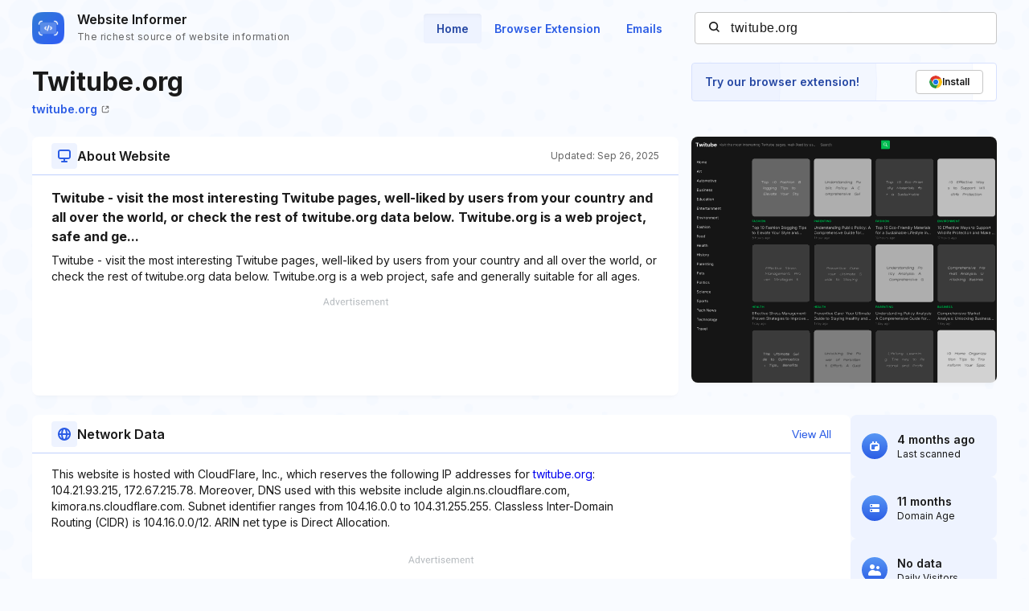

--- FILE ---
content_type: text/html; charset=utf-8
request_url: https://www.google.com/recaptcha/api2/aframe
body_size: 266
content:
<!DOCTYPE HTML><html><head><meta http-equiv="content-type" content="text/html; charset=UTF-8"></head><body><script nonce="6dWQKlrcWhSfZdhNtLTqoQ">/** Anti-fraud and anti-abuse applications only. See google.com/recaptcha */ try{var clients={'sodar':'https://pagead2.googlesyndication.com/pagead/sodar?'};window.addEventListener("message",function(a){try{if(a.source===window.parent){var b=JSON.parse(a.data);var c=clients[b['id']];if(c){var d=document.createElement('img');d.src=c+b['params']+'&rc='+(localStorage.getItem("rc::a")?sessionStorage.getItem("rc::b"):"");window.document.body.appendChild(d);sessionStorage.setItem("rc::e",parseInt(sessionStorage.getItem("rc::e")||0)+1);localStorage.setItem("rc::h",'1769921326136');}}}catch(b){}});window.parent.postMessage("_grecaptcha_ready", "*");}catch(b){}</script></body></html>